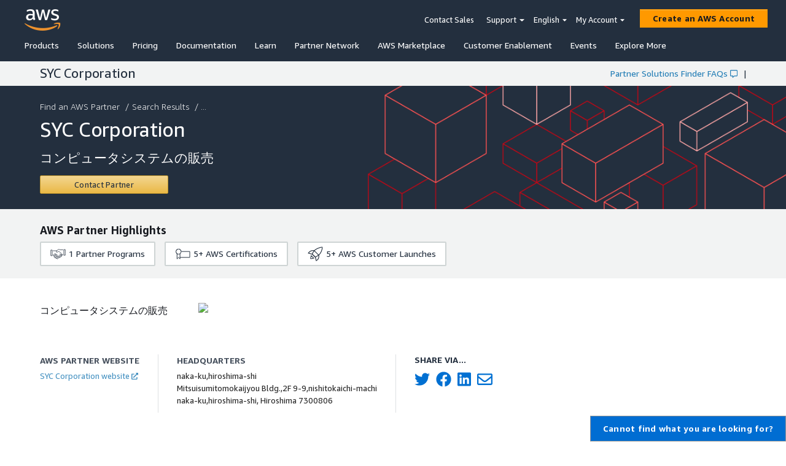

--- FILE ---
content_type: application/javascript
request_url: https://partners.amazonaws.com/1.0.0/npm.fortawesome.b1002782974505e0e54d.chunk.js
body_size: 14013
content:
(window.webpackJsonp=window.webpackJsonp||[]).push([[1],{"083952c0a8a7f7aef96e":function(n,t,e){"use strict";e.d(t,"a",(function(){return r})),e.d(t,"b",(function(){return a}));var r={prefix:"far",iconName:"comment-alt",icon:[512,512,[],"f27a","M448 0H64C28.7 0 0 28.7 0 64v288c0 35.3 28.7 64 64 64h96v84c0 7.1 5.8 12 12 12 2.4 0 4.9-.7 7.1-2.4L304 416h144c35.3 0 64-28.7 64-64V64c0-35.3-28.7-64-64-64zm16 352c0 8.8-7.2 16-16 16H288l-12.8 9.6L208 428v-60H64c-8.8 0-16-7.2-16-16V64c0-8.8 7.2-16 16-16h384c8.8 0 16 7.2 16 16v288z"]},a={prefix:"far",iconName:"envelope",icon:[512,512,[],"f0e0","M464 64H48C21.49 64 0 85.49 0 112v288c0 26.51 21.49 48 48 48h416c26.51 0 48-21.49 48-48V112c0-26.51-21.49-48-48-48zm0 48v40.805c-22.422 18.259-58.168 46.651-134.587 106.49-16.841 13.247-50.201 45.072-73.413 44.701-23.208.375-56.579-31.459-73.413-44.701C106.18 199.465 70.425 171.067 48 152.805V112h416zM48 400V214.398c22.914 18.251 55.409 43.862 104.938 82.646 21.857 17.205 60.134 55.186 103.062 54.955 42.717.231 80.509-37.199 103.053-54.947 49.528-38.783 82.032-64.401 104.947-82.653V400H48z"]}},"51df6cdc7fb4ca0299a6":function(n,t,e){"use strict";Object.defineProperty(t,"__esModule",{value:!0});var r=[],a="M207.029 381.476L12.686 187.132c-9.373-9.373-9.373-24.569 0-33.941l22.667-22.667c9.357-9.357 24.522-9.375 33.901-.04L224 284.505l154.745-154.021c9.379-9.335 24.544-9.317 33.901.04l22.667 22.667c9.373 9.373 9.373 24.569 0 33.941L240.971 381.476c-9.373 9.372-24.569 9.372-33.942 0z";t.definition={prefix:"fas",iconName:"chevron-down",icon:[448,512,r,"f078",a]},t.faChevronDown=t.definition,t.prefix="fas",t.iconName="chevron-down",t.width=448,t.height=512,t.ligatures=r,t.unicode="f078",t.svgPathData=a},"6643a48240e3ce4e96c0":function(n,t,e){"use strict";e.d(t,"a",(function(){return v}));var r=e("7ec16cbda2ecfff406c5"),a=e("8a2d1b95e05b6a321e74"),i=e.n(a),o=e("8af190b70a6bc55c6f1b"),c=e.n(o);function f(n){return(f="function"===typeof Symbol&&"symbol"===typeof Symbol.iterator?function(n){return typeof n}:function(n){return n&&"function"===typeof Symbol&&n.constructor===Symbol&&n!==Symbol.prototype?"symbol":typeof n})(n)}function s(n,t,e){return t in n?Object.defineProperty(n,t,{value:e,enumerable:!0,configurable:!0,writable:!0}):n[t]=e,n}function l(n,t){var e=Object.keys(n);if(Object.getOwnPropertySymbols){var r=Object.getOwnPropertySymbols(n);t&&(r=r.filter((function(t){return Object.getOwnPropertyDescriptor(n,t).enumerable}))),e.push.apply(e,r)}return e}function u(n){for(var t=1;t<arguments.length;t++){var e=null!=arguments[t]?arguments[t]:{};t%2?l(Object(e),!0).forEach((function(t){s(n,t,e[t])})):Object.getOwnPropertyDescriptors?Object.defineProperties(n,Object.getOwnPropertyDescriptors(e)):l(Object(e)).forEach((function(t){Object.defineProperty(n,t,Object.getOwnPropertyDescriptor(e,t))}))}return n}function d(n,t){if(null==n)return{};var e,r,a=function(n,t){if(null==n)return{};var e,r,a={},i=Object.keys(n);for(r=0;r<i.length;r++)e=i[r],t.indexOf(e)>=0||(a[e]=n[e]);return a}(n,t);if(Object.getOwnPropertySymbols){var i=Object.getOwnPropertySymbols(n);for(r=0;r<i.length;r++)e=i[r],t.indexOf(e)>=0||Object.prototype.propertyIsEnumerable.call(n,e)&&(a[e]=n[e])}return a}function m(n){return function(n){if(Array.isArray(n)){for(var t=0,e=new Array(n.length);t<n.length;t++)e[t]=n[t];return e}}(n)||function(n){if(Symbol.iterator in Object(n)||"[object Arguments]"===Object.prototype.toString.call(n))return Array.from(n)}(n)||function(){throw new TypeError("Invalid attempt to spread non-iterable instance")}()}function p(n){return t=n,(t-=0)===t?n:(n=n.replace(/[\-_\s]+(.)?/g,(function(n,t){return t?t.toUpperCase():""}))).substr(0,1).toLowerCase()+n.substr(1);var t}function h(n){return n.split(";").map((function(n){return n.trim()})).filter((function(n){return n})).reduce((function(n,t){var e,r=t.indexOf(":"),a=p(t.slice(0,r)),i=t.slice(r+1).trim();return a.startsWith("webkit")?n[(e=a,e.charAt(0).toUpperCase()+e.slice(1))]=i:n[a]=i,n}),{})}var g=!1;try{g=!0}catch(n){}function b(n){return null===n?null:"object"===f(n)&&n.prefix&&n.iconName?n:Array.isArray(n)&&2===n.length?{prefix:n[0],iconName:n[1]}:"string"===typeof n?{prefix:"fas",iconName:n}:void 0}function y(n,t){return Array.isArray(t)&&t.length>0||!Array.isArray(t)&&t?s({},n,t):{}}function v(n){var t=n.icon,e=n.mask,a=n.symbol,i=n.className,o=n.title,c=b(t),f=y("classes",[].concat(m(function(n){var t,e=n.spin,r=n.pulse,a=n.fixedWidth,i=n.inverse,o=n.border,c=n.listItem,f=n.flip,l=n.size,u=n.rotation,d=n.pull,m=(s(t={"fa-spin":e,"fa-pulse":r,"fa-fw":a,"fa-inverse":i,"fa-border":o,"fa-li":c,"fa-flip-horizontal":"horizontal"===f||"both"===f,"fa-flip-vertical":"vertical"===f||"both"===f},"fa-".concat(l),"undefined"!==typeof l&&null!==l),s(t,"fa-rotate-".concat(u),"undefined"!==typeof u&&null!==u),s(t,"fa-pull-".concat(d),"undefined"!==typeof d&&null!==d),s(t,"fa-swap-opacity",n.swapOpacity),t);return Object.keys(m).map((function(n){return m[n]?n:null})).filter((function(n){return n}))}(n)),m(i.split(" ")))),l=y("transform","string"===typeof n.transform?r.b.transform(n.transform):n.transform),d=y("mask",b(e)),p=Object(r.a)(c,u({},f,{},l,{},d,{symbol:a,title:o}));if(!p)return function(){var n;!g&&console&&"function"===typeof console.error&&(n=console).error.apply(n,arguments)}("Could not find icon",c),null;var h=p.abstract,x={};return Object.keys(n).forEach((function(t){v.defaultProps.hasOwnProperty(t)||(x[t]=n[t])})),w(h[0],x)}v.displayName="FontAwesomeIcon",v.propTypes={border:i.a.bool,className:i.a.string,mask:i.a.oneOfType([i.a.object,i.a.array,i.a.string]),fixedWidth:i.a.bool,inverse:i.a.bool,flip:i.a.oneOf(["horizontal","vertical","both"]),icon:i.a.oneOfType([i.a.object,i.a.array,i.a.string]),listItem:i.a.bool,pull:i.a.oneOf(["right","left"]),pulse:i.a.bool,rotation:i.a.oneOf([90,180,270]),size:i.a.oneOf(["lg","xs","sm","1x","2x","3x","4x","5x","6x","7x","8x","9x","10x"]),spin:i.a.bool,symbol:i.a.oneOfType([i.a.bool,i.a.string]),title:i.a.string,transform:i.a.oneOfType([i.a.string,i.a.object]),swapOpacity:i.a.bool},v.defaultProps={border:!1,className:"",mask:null,fixedWidth:!1,inverse:!1,flip:null,icon:null,listItem:!1,pull:null,pulse:!1,rotation:null,size:null,spin:!1,symbol:!1,title:"",transform:null,swapOpacity:!1};var w=function n(t,e){var r=arguments.length>2&&void 0!==arguments[2]?arguments[2]:{};if("string"===typeof e)return e;var a=(e.children||[]).map((function(e){return n(t,e)})),i=Object.keys(e.attributes||{}).reduce((function(n,t){var r=e.attributes[t];switch(t){case"class":n.attrs.className=r,delete e.attributes.class;break;case"style":n.attrs.style=h(r);break;default:0===t.indexOf("aria-")||0===t.indexOf("data-")?n.attrs[t.toLowerCase()]=r:n.attrs[p(t)]=r}return n}),{attrs:{}}),o=r.style,c=void 0===o?{}:o,f=d(r,["style"]);return i.attrs.style=u({},i.attrs.style,{},c),t.apply(void 0,[e.tag,u({},i.attrs,{},f)].concat(m(a)))}.bind(null,c.a.createElement)},"76c7f233c9efd8b40f3b":function(n,t,e){"use strict";Object.defineProperty(t,"__esModule",{value:!0});var r=[],a="M240.971 130.524l194.343 194.343c9.373 9.373 9.373 24.569 0 33.941l-22.667 22.667c-9.357 9.357-24.522 9.375-33.901.04L224 227.495 69.255 381.516c-9.379 9.335-24.544 9.317-33.901-.04l-22.667-22.667c-9.373-9.373-9.373-24.569 0-33.941L207.03 130.525c9.372-9.373 24.568-9.373 33.941-.001z";t.definition={prefix:"fas",iconName:"chevron-up",icon:[448,512,r,"f077",a]},t.faChevronUp=t.definition,t.prefix="fas",t.iconName="chevron-up",t.width=448,t.height=512,t.ligatures=r,t.unicode="f077",t.svgPathData=a},"7ec16cbda2ecfff406c5":function(n,t,e){"use strict";(function(n,r){function a(n){return(a="function"===typeof Symbol&&"symbol"===typeof Symbol.iterator?function(n){return typeof n}:function(n){return n&&"function"===typeof Symbol&&n.constructor===Symbol&&n!==Symbol.prototype?"symbol":typeof n})(n)}function i(n,t){for(var e=0;e<t.length;e++){var r=t[e];r.enumerable=r.enumerable||!1,r.configurable=!0,"value"in r&&(r.writable=!0),Object.defineProperty(n,r.key,r)}}function o(n,t,e){return t in n?Object.defineProperty(n,t,{value:e,enumerable:!0,configurable:!0,writable:!0}):n[t]=e,n}function c(n){for(var t=1;t<arguments.length;t++){var e=null!=arguments[t]?arguments[t]:{},r=Object.keys(e);"function"===typeof Object.getOwnPropertySymbols&&(r=r.concat(Object.getOwnPropertySymbols(e).filter((function(n){return Object.getOwnPropertyDescriptor(e,n).enumerable})))),r.forEach((function(t){o(n,t,e[t])}))}return n}function f(n,t){return function(n){if(Array.isArray(n))return n}(n)||function(n,t){var e=[],r=!0,a=!1,i=void 0;try{for(var o,c=n[Symbol.iterator]();!(r=(o=c.next()).done)&&(e.push(o.value),!t||e.length!==t);r=!0);}catch(n){a=!0,i=n}finally{try{r||null==c.return||c.return()}finally{if(a)throw i}}return e}(n,t)||function(){throw new TypeError("Invalid attempt to destructure non-iterable instance")}()}e.d(t,"a",(function(){return zn})),e.d(t,"b",(function(){return _n}));var s=function(){},l={},u={},d={mark:s,measure:s};try{"undefined"!==typeof window&&(l=window),"undefined"!==typeof document&&(u=document),"undefined"!==typeof MutationObserver&&MutationObserver,"undefined"!==typeof performance&&(d=performance)}catch(n){}var m=(l.navigator||{}).userAgent,p=void 0===m?"":m,h=l,g=u,b=d,y=(h.document,!!g.documentElement&&!!g.head&&"function"===typeof g.addEventListener&&"function"===typeof g.createElement),v=(~p.indexOf("MSIE")||p.indexOf("Trident/"),function(){try{}catch(n){return!1}}(),[1,2,3,4,5,6,7,8,9,10]),w=v.concat([11,12,13,14,15,16,17,18,19,20]),x={GROUP:"group",SWAP_OPACITY:"swap-opacity",PRIMARY:"primary",SECONDARY:"secondary"},k=(["xs","sm","lg","fw","ul","li","border","pull-left","pull-right","spin","pulse","rotate-90","rotate-180","rotate-270","flip-horizontal","flip-vertical","flip-both","stack","stack-1x","stack-2x","inverse","layers","layers-text","layers-counter",x.GROUP,x.SWAP_OPACITY,x.PRIMARY,x.SECONDARY].concat(v.map((function(n){return"".concat(n,"x")}))).concat(w.map((function(n){return"w-".concat(n)}))),h.FontAwesomeConfig||{});if(g&&"function"===typeof g.querySelector){[["data-family-prefix","familyPrefix"],["data-replacement-class","replacementClass"],["data-auto-replace-svg","autoReplaceSvg"],["data-auto-add-css","autoAddCss"],["data-auto-a11y","autoA11y"],["data-search-pseudo-elements","searchPseudoElements"],["data-observe-mutations","observeMutations"],["data-mutate-approach","mutateApproach"],["data-keep-original-source","keepOriginalSource"],["data-measure-performance","measurePerformance"],["data-show-missing-icons","showMissingIcons"]].forEach((function(n){var t=f(n,2),e=t[0],r=t[1],a=function(n){return""===n||"false"!==n&&("true"===n||n)}(function(n){var t=g.querySelector("script["+n+"]");if(t)return t.getAttribute(n)}(e));void 0!==a&&null!==a&&(k[r]=a)}))}var O=c({},{familyPrefix:"fa",replacementClass:"svg-inline--fa",autoReplaceSvg:!0,autoAddCss:!0,autoA11y:!0,searchPseudoElements:!1,observeMutations:!0,mutateApproach:"async",keepOriginalSource:!0,measurePerformance:!1,showMissingIcons:!0},k);O.autoReplaceSvg||(O.observeMutations=!1);var _=c({},O);h.FontAwesomeConfig=_;var z=h||{};z.___FONT_AWESOME___||(z.___FONT_AWESOME___={}),z.___FONT_AWESOME___.styles||(z.___FONT_AWESOME___.styles={}),z.___FONT_AWESOME___.hooks||(z.___FONT_AWESOME___.hooks={}),z.___FONT_AWESOME___.shims||(z.___FONT_AWESOME___.shims=[]);var M=z.___FONT_AWESOME___,C=[];y&&((g.documentElement.doScroll?/^loaded|^c/:/^loaded|^i|^c/).test(g.readyState)||g.addEventListener("DOMContentLoaded",(function n(){g.removeEventListener("DOMContentLoaded",n),1,C.map((function(n){return n()}))})));var j,N=function(){},P="undefined"!==typeof n&&"undefined"!==typeof n.process&&"function"===typeof n.process.emit,A="undefined"===typeof r?setTimeout:r,E=[];function L(){for(var n=0;n<E.length;n++)E[n][0](E[n][1]);E=[],j=!1}function S(n,t){E.push([n,t]),j||(j=!0,A(L,0))}function I(n){var t=n.owner,e=t._state,r=t._data,a=n[e],i=n.then;if("function"===typeof a){e="fulfilled";try{r=a(r)}catch(n){D(i,n)}}T(i,r)||("fulfilled"===e&&V(i,r),"rejected"===e&&D(i,r))}function T(n,t){var e;try{if(n===t)throw new TypeError("A promises callback cannot return that same promise.");if(t&&("function"===typeof t||"object"===a(t))){var r=t.then;if("function"===typeof r)return r.call(t,(function(r){e||(e=!0,t===r?H(n,r):V(n,r))}),(function(t){e||(e=!0,D(n,t))})),!0}}catch(t){return e||D(n,t),!0}return!1}function V(n,t){n!==t&&T(n,t)||H(n,t)}function H(n,t){"pending"===n._state&&(n._state="settled",n._data=t,S(R,n))}function D(n,t){"pending"===n._state&&(n._state="settled",n._data=t,S(Y,n))}function W(n){n._then=n._then.forEach(I)}function R(n){n._state="fulfilled",W(n)}function Y(t){t._state="rejected",W(t),!t._handled&&P&&n.process.emit("unhandledRejection",t._data,t)}function F(t){n.process.emit("rejectionHandled",t)}function X(n){if("function"!==typeof n)throw new TypeError("Promise resolver "+n+" is not a function");if(this instanceof X===!1)throw new TypeError("Failed to construct 'Promise': Please use the 'new' operator, this object constructor cannot be called as a function.");this._then=[],function(n,t){function e(n){D(t,n)}try{n((function(n){V(t,n)}),e)}catch(n){e(n)}}(n,this)}X.prototype={constructor:X,_state:"pending",_then:null,_data:void 0,_handled:!1,then:function(n,t){var e={owner:this,then:new this.constructor(N),fulfilled:n,rejected:t};return!t&&!n||this._handled||(this._handled=!0,"rejected"===this._state&&P&&S(F,this)),"fulfilled"===this._state||"rejected"===this._state?S(I,e):this._then.push(e),e.then},catch:function(n){return this.then(null,n)}},X.all=function(n){if(!Array.isArray(n))throw new TypeError("You must pass an array to Promise.all().");return new X((function(t,e){var r=[],a=0;function i(n){return a++,function(e){r[n]=e,--a||t(r)}}for(var o,c=0;c<n.length;c++)(o=n[c])&&"function"===typeof o.then?o.then(i(c),e):r[c]=o;a||t(r)}))},X.race=function(n){if(!Array.isArray(n))throw new TypeError("You must pass an array to Promise.race().");return new X((function(t,e){for(var r,a=0;a<n.length;a++)(r=n[a])&&"function"===typeof r.then?r.then(t,e):t(r)}))},X.resolve=function(n){return n&&"object"===a(n)&&n.constructor===X?n:new X((function(t){t(n)}))},X.reject=function(n){return new X((function(t,e){e(n)}))};var U={size:16,x:0,y:0,rotate:0,flipX:!1,flipY:!1};function B(n){if(n&&y){var t=g.createElement("style");t.setAttribute("type","text/css"),t.innerHTML=n;for(var e=g.head.childNodes,r=null,a=e.length-1;a>-1;a--){var i=e[a],o=(i.tagName||"").toUpperCase();["STYLE","LINK"].indexOf(o)>-1&&(r=i)}return g.head.insertBefore(t,r),n}}function q(){for(var n=12,t="";n-- >0;)t+="0123456789abcdefghijklmnopqrstuvwxyzABCDEFGHIJKLMNOPQRSTUVWXYZ"[62*Math.random()|0];return t}function G(n){return"".concat(n).replace(/&/g,"&amp;").replace(/"/g,"&quot;").replace(/'/g,"&#39;").replace(/</g,"&lt;").replace(/>/g,"&gt;")}function J(n){return Object.keys(n||{}).reduce((function(t,e){return t+"".concat(e,": ").concat(n[e],";")}),"")}function Z(n){return n.size!==U.size||n.x!==U.x||n.y!==U.y||n.rotate!==U.rotate||n.flipX||n.flipY}function K(n){var t=n.transform,e=n.containerWidth,r=n.iconWidth,a={transform:"translate(".concat(e/2," 256)")},i="translate(".concat(32*t.x,", ").concat(32*t.y,") "),o="scale(".concat(t.size/16*(t.flipX?-1:1),", ").concat(t.size/16*(t.flipY?-1:1),") "),c="rotate(".concat(t.rotate," 0 0)");return{outer:a,inner:{transform:"".concat(i," ").concat(o," ").concat(c)},path:{transform:"translate(".concat(r/2*-1," -256)")}}}var Q={x:0,y:0,width:"100%",height:"100%"};function $(n){var t=!(arguments.length>1&&void 0!==arguments[1])||arguments[1];return n.attributes&&(n.attributes.fill||t)&&(n.attributes.fill="black"),n}function nn(n){var t=n.icons,e=t.main,r=t.mask,a=n.prefix,i=n.iconName,o=n.transform,f=n.symbol,s=n.title,l=n.maskId,u=n.titleId,d=n.extra,m=n.watchable,p=void 0!==m&&m,h=r.found?r:e,g=h.width,b=h.height,y="fa-w-".concat(Math.ceil(g/b*16)),v=[_.replacementClass,i?"".concat(_.familyPrefix,"-").concat(i):"",y].filter((function(n){return-1===d.classes.indexOf(n)})).concat(d.classes).join(" "),w={children:[],attributes:c({},d.attributes,{"data-prefix":a,"data-icon":i,class:v,role:d.attributes.role||"img",xmlns:"http://www.w3.org/2000/svg",viewBox:"0 0 ".concat(g," ").concat(b)})};p&&(w.attributes["data-fa-i2svg"]=""),s&&w.children.push({tag:"title",attributes:{id:w.attributes["aria-labelledby"]||"title-".concat(u||q())},children:[s]});var x=c({},w,{prefix:a,iconName:i,main:e,mask:r,maskId:l,transform:o,symbol:f,styles:d.styles}),k=r.found&&e.found?function(n){var t,e=n.children,r=n.attributes,a=n.main,i=n.mask,o=n.maskId,f=n.transform,s=a.width,l=a.icon,u=i.width,d=i.icon,m=K({transform:f,containerWidth:u,iconWidth:s}),p={tag:"rect",attributes:c({},Q,{fill:"white"})},h=l.children?{children:l.children.map($)}:{},g={tag:"g",attributes:c({},m.inner),children:[$(c({tag:l.tag,attributes:c({},l.attributes,m.path)},h))]},b={tag:"g",attributes:c({},m.outer),children:[g]},y="mask-".concat(o||q()),v="clip-".concat(o||q()),w={tag:"mask",attributes:c({},Q,{id:y,maskUnits:"userSpaceOnUse",maskContentUnits:"userSpaceOnUse"}),children:[p,b]},x={tag:"defs",children:[{tag:"clipPath",attributes:{id:v},children:(t=d,"g"===t.tag?t.children:[t])},w]};return e.push(x,{tag:"rect",attributes:c({fill:"currentColor","clip-path":"url(#".concat(v,")"),mask:"url(#".concat(y,")")},Q)}),{children:e,attributes:r}}(x):function(n){var t=n.children,e=n.attributes,r=n.main,a=n.transform,i=J(n.styles);if(i.length>0&&(e.style=i),Z(a)){var o=K({transform:a,containerWidth:r.width,iconWidth:r.width});t.push({tag:"g",attributes:c({},o.outer),children:[{tag:"g",attributes:c({},o.inner),children:[{tag:r.icon.tag,children:r.icon.children,attributes:c({},r.icon.attributes,o.path)}]}]})}else t.push(r.icon);return{children:t,attributes:e}}(x),O=k.children,z=k.attributes;return x.children=O,x.attributes=z,f?function(n){var t=n.prefix,e=n.iconName,r=n.children,a=n.attributes,i=n.symbol;return[{tag:"svg",attributes:{style:"display: none;"},children:[{tag:"symbol",attributes:c({},a,{id:!0===i?"".concat(t,"-").concat(_.familyPrefix,"-").concat(e):i}),children:r}]}]}(x):function(n){var t=n.children,e=n.main,r=n.mask,a=n.attributes,i=n.styles,o=n.transform;if(Z(o)&&e.found&&!r.found){var f={x:e.width/e.height/2,y:.5};a.style=J(c({},i,{"transform-origin":"".concat(f.x+o.x/16,"em ").concat(f.y+o.y/16,"em")}))}return[{tag:"svg",attributes:a,children:t}]}(x)}var tn=function(){},en=(_.measurePerformance&&b&&b.mark&&b.measure,function(n,t,e,r){var a,i,o,c=Object.keys(n),f=c.length,s=void 0!==r?function(n,t){return function(e,r,a,i){return n.call(t,e,r,a,i)}}(t,r):t;for(void 0===e?(a=1,o=n[c[0]]):(a=0,o=e);a<f;a++)o=s(o,n[i=c[a]],i,n);return o});function rn(n,t){var e=arguments.length>2&&void 0!==arguments[2]?arguments[2]:{},r=e.skipHooks,a=void 0!==r&&r,i=Object.keys(t).reduce((function(n,e){var r=t[e];return!!r.icon?n[r.iconName]=r.icon:n[e]=r,n}),{});"function"!==typeof M.hooks.addPack||a?M.styles[n]=c({},M.styles[n]||{},i):M.hooks.addPack(n,i),"fas"===n&&rn("fa",t)}var an=M.styles,on=M.shims,cn=function(){var n=function(n){return en(an,(function(t,e,r){return t[r]=en(e,n,{}),t}),{})};n((function(n,t,e){return t[3]&&(n[t[3]]=e),n})),n((function(n,t,e){var r=t[2];return n[e]=e,r.forEach((function(t){n[t]=e})),n}));var t="far"in an;en(on,(function(n,e){var r=e[0],a=e[1],i=e[2];return"far"!==a||t||(a="fas"),n[r]={prefix:a,iconName:i},n}),{})};cn();M.styles;function fn(n,t,e){if(n&&n[t]&&n[t][e])return{prefix:t,iconName:e,icon:n[t][e]}}function sn(n){var t=n.tag,e=n.attributes,r=void 0===e?{}:e,a=n.children,i=void 0===a?[]:a;return"string"===typeof n?G(n):"<".concat(t," ").concat(function(n){return Object.keys(n||{}).reduce((function(t,e){return t+"".concat(e,'="').concat(G(n[e]),'" ')}),"").trim()}(r),">").concat(i.map(sn).join(""),"</").concat(t,">")}var ln=function(n){var t={size:16,x:0,y:0,flipX:!1,flipY:!1,rotate:0};return n?n.toLowerCase().split(" ").reduce((function(n,t){var e=t.toLowerCase().split("-"),r=e[0],a=e.slice(1).join("-");if(r&&"h"===a)return n.flipX=!0,n;if(r&&"v"===a)return n.flipY=!0,n;if(a=parseFloat(a),isNaN(a))return n;switch(r){case"grow":n.size=n.size+a;break;case"shrink":n.size=n.size-a;break;case"left":n.x=n.x-a;break;case"right":n.x=n.x+a;break;case"up":n.y=n.y-a;break;case"down":n.y=n.y+a;break;case"rotate":n.rotate=n.rotate+a}return n}),t):t};function un(n){this.name="MissingIcon",this.message=n||"Icon unavailable",this.stack=(new Error).stack}un.prototype=Object.create(Error.prototype),un.prototype.constructor=un;var dn={fill:"currentColor"},mn={attributeType:"XML",repeatCount:"indefinite",dur:"2s"},pn={tag:"path",attributes:c({},dn,{d:"M156.5,447.7l-12.6,29.5c-18.7-9.5-35.9-21.2-51.5-34.9l22.7-22.7C127.6,430.5,141.5,440,156.5,447.7z M40.6,272H8.5 c1.4,21.2,5.4,41.7,11.7,61.1L50,321.2C45.1,305.5,41.8,289,40.6,272z M40.6,240c1.4-18.8,5.2-37,11.1-54.1l-29.5-12.6 C14.7,194.3,10,216.7,8.5,240H40.6z M64.3,156.5c7.8-14.9,17.2-28.8,28.1-41.5L69.7,92.3c-13.7,15.6-25.5,32.8-34.9,51.5 L64.3,156.5z M397,419.6c-13.9,12-29.4,22.3-46.1,30.4l11.9,29.8c20.7-9.9,39.8-22.6,56.9-37.6L397,419.6z M115,92.4 c13.9-12,29.4-22.3,46.1-30.4l-11.9-29.8c-20.7,9.9-39.8,22.6-56.8,37.6L115,92.4z M447.7,355.5c-7.8,14.9-17.2,28.8-28.1,41.5 l22.7,22.7c13.7-15.6,25.5-32.9,34.9-51.5L447.7,355.5z M471.4,272c-1.4,18.8-5.2,37-11.1,54.1l29.5,12.6 c7.5-21.1,12.2-43.5,13.6-66.8H471.4z M321.2,462c-15.7,5-32.2,8.2-49.2,9.4v32.1c21.2-1.4,41.7-5.4,61.1-11.7L321.2,462z M240,471.4c-18.8-1.4-37-5.2-54.1-11.1l-12.6,29.5c21.1,7.5,43.5,12.2,66.8,13.6V471.4z M462,190.8c5,15.7,8.2,32.2,9.4,49.2h32.1 c-1.4-21.2-5.4-41.7-11.7-61.1L462,190.8z M92.4,397c-12-13.9-22.3-29.4-30.4-46.1l-29.8,11.9c9.9,20.7,22.6,39.8,37.6,56.9 L92.4,397z M272,40.6c18.8,1.4,36.9,5.2,54.1,11.1l12.6-29.5C317.7,14.7,295.3,10,272,8.5V40.6z M190.8,50 c15.7-5,32.2-8.2,49.2-9.4V8.5c-21.2,1.4-41.7,5.4-61.1,11.7L190.8,50z M442.3,92.3L419.6,115c12,13.9,22.3,29.4,30.5,46.1 l29.8-11.9C470,128.5,457.3,109.4,442.3,92.3z M397,92.4l22.7-22.7c-15.6-13.7-32.8-25.5-51.5-34.9l-12.6,29.5 C370.4,72.1,384.4,81.5,397,92.4z"})},hn=c({},mn,{attributeName:"opacity"});c({},dn,{cx:"256",cy:"364",r:"28"}),c({},mn,{attributeName:"r",values:"28;14;28;28;14;28;"}),c({},hn,{values:"1;0;1;1;0;1;"}),c({},dn,{opacity:"1",d:"M263.7,312h-16c-6.6,0-12-5.4-12-12c0-71,77.4-63.9,77.4-107.8c0-20-17.8-40.2-57.4-40.2c-29.1,0-44.3,9.6-59.2,28.7 c-3.9,5-11.1,6-16.2,2.4l-13.1-9.2c-5.6-3.9-6.9-11.8-2.6-17.2c21.2-27.2,46.4-44.7,91.2-44.7c52.3,0,97.4,29.8,97.4,80.2 c0,67.6-77.4,63.5-77.4,107.8C275.7,306.6,270.3,312,263.7,312z"}),c({},hn,{values:"1;0;0;0;0;1;"}),c({},dn,{opacity:"0",d:"M232.5,134.5l7,168c0.3,6.4,5.6,11.5,12,11.5h9c6.4,0,11.7-5.1,12-11.5l7-168c0.3-6.8-5.2-12.5-12-12.5h-23 C237.7,122,232.2,127.7,232.5,134.5z"}),c({},hn,{values:"0;0;1;1;0;0;"}),M.styles;function gn(n){var t=n[0],e=n[1],r=f(n.slice(4),1)[0];return{found:!0,width:t,height:e,icon:Array.isArray(r)?{tag:"g",attributes:{class:"".concat(_.familyPrefix,"-").concat(x.GROUP)},children:[{tag:"path",attributes:{class:"".concat(_.familyPrefix,"-").concat(x.SECONDARY),fill:"currentColor",d:r[0]}},{tag:"path",attributes:{class:"".concat(_.familyPrefix,"-").concat(x.PRIMARY),fill:"currentColor",d:r[1]}}]}:{tag:"path",attributes:{fill:"currentColor",d:r}}}}M.styles;function bn(){var n="svg-inline--fa",t=_.familyPrefix,e=_.replacementClass,r='svg:not(:root).svg-inline--fa {\n  overflow: visible;\n}\n\n.svg-inline--fa {\n  display: inline-block;\n  font-size: inherit;\n  height: 1em;\n  overflow: visible;\n  vertical-align: -0.125em;\n}\n.svg-inline--fa.fa-lg {\n  vertical-align: -0.225em;\n}\n.svg-inline--fa.fa-w-1 {\n  width: 0.0625em;\n}\n.svg-inline--fa.fa-w-2 {\n  width: 0.125em;\n}\n.svg-inline--fa.fa-w-3 {\n  width: 0.1875em;\n}\n.svg-inline--fa.fa-w-4 {\n  width: 0.25em;\n}\n.svg-inline--fa.fa-w-5 {\n  width: 0.3125em;\n}\n.svg-inline--fa.fa-w-6 {\n  width: 0.375em;\n}\n.svg-inline--fa.fa-w-7 {\n  width: 0.4375em;\n}\n.svg-inline--fa.fa-w-8 {\n  width: 0.5em;\n}\n.svg-inline--fa.fa-w-9 {\n  width: 0.5625em;\n}\n.svg-inline--fa.fa-w-10 {\n  width: 0.625em;\n}\n.svg-inline--fa.fa-w-11 {\n  width: 0.6875em;\n}\n.svg-inline--fa.fa-w-12 {\n  width: 0.75em;\n}\n.svg-inline--fa.fa-w-13 {\n  width: 0.8125em;\n}\n.svg-inline--fa.fa-w-14 {\n  width: 0.875em;\n}\n.svg-inline--fa.fa-w-15 {\n  width: 0.9375em;\n}\n.svg-inline--fa.fa-w-16 {\n  width: 1em;\n}\n.svg-inline--fa.fa-w-17 {\n  width: 1.0625em;\n}\n.svg-inline--fa.fa-w-18 {\n  width: 1.125em;\n}\n.svg-inline--fa.fa-w-19 {\n  width: 1.1875em;\n}\n.svg-inline--fa.fa-w-20 {\n  width: 1.25em;\n}\n.svg-inline--fa.fa-pull-left {\n  margin-right: 0.3em;\n  width: auto;\n}\n.svg-inline--fa.fa-pull-right {\n  margin-left: 0.3em;\n  width: auto;\n}\n.svg-inline--fa.fa-border {\n  height: 1.5em;\n}\n.svg-inline--fa.fa-li {\n  width: 2em;\n}\n.svg-inline--fa.fa-fw {\n  width: 1.25em;\n}\n\n.fa-layers svg.svg-inline--fa {\n  bottom: 0;\n  left: 0;\n  margin: auto;\n  position: absolute;\n  right: 0;\n  top: 0;\n}\n\n.fa-layers {\n  display: inline-block;\n  height: 1em;\n  position: relative;\n  text-align: center;\n  vertical-align: -0.125em;\n  width: 1em;\n}\n.fa-layers svg.svg-inline--fa {\n  -webkit-transform-origin: center center;\n          transform-origin: center center;\n}\n\n.fa-layers-counter, .fa-layers-text {\n  display: inline-block;\n  position: absolute;\n  text-align: center;\n}\n\n.fa-layers-text {\n  left: 50%;\n  top: 50%;\n  -webkit-transform: translate(-50%, -50%);\n          transform: translate(-50%, -50%);\n  -webkit-transform-origin: center center;\n          transform-origin: center center;\n}\n\n.fa-layers-counter {\n  background-color: #ff253a;\n  border-radius: 1em;\n  -webkit-box-sizing: border-box;\n          box-sizing: border-box;\n  color: #fff;\n  height: 1.5em;\n  line-height: 1;\n  max-width: 5em;\n  min-width: 1.5em;\n  overflow: hidden;\n  padding: 0.25em;\n  right: 0;\n  text-overflow: ellipsis;\n  top: 0;\n  -webkit-transform: scale(0.25);\n          transform: scale(0.25);\n  -webkit-transform-origin: top right;\n          transform-origin: top right;\n}\n\n.fa-layers-bottom-right {\n  bottom: 0;\n  right: 0;\n  top: auto;\n  -webkit-transform: scale(0.25);\n          transform: scale(0.25);\n  -webkit-transform-origin: bottom right;\n          transform-origin: bottom right;\n}\n\n.fa-layers-bottom-left {\n  bottom: 0;\n  left: 0;\n  right: auto;\n  top: auto;\n  -webkit-transform: scale(0.25);\n          transform: scale(0.25);\n  -webkit-transform-origin: bottom left;\n          transform-origin: bottom left;\n}\n\n.fa-layers-top-right {\n  right: 0;\n  top: 0;\n  -webkit-transform: scale(0.25);\n          transform: scale(0.25);\n  -webkit-transform-origin: top right;\n          transform-origin: top right;\n}\n\n.fa-layers-top-left {\n  left: 0;\n  right: auto;\n  top: 0;\n  -webkit-transform: scale(0.25);\n          transform: scale(0.25);\n  -webkit-transform-origin: top left;\n          transform-origin: top left;\n}\n\n.fa-lg {\n  font-size: 1.3333333333em;\n  line-height: 0.75em;\n  vertical-align: -0.0667em;\n}\n\n.fa-xs {\n  font-size: 0.75em;\n}\n\n.fa-sm {\n  font-size: 0.875em;\n}\n\n.fa-1x {\n  font-size: 1em;\n}\n\n.fa-2x {\n  font-size: 2em;\n}\n\n.fa-3x {\n  font-size: 3em;\n}\n\n.fa-4x {\n  font-size: 4em;\n}\n\n.fa-5x {\n  font-size: 5em;\n}\n\n.fa-6x {\n  font-size: 6em;\n}\n\n.fa-7x {\n  font-size: 7em;\n}\n\n.fa-8x {\n  font-size: 8em;\n}\n\n.fa-9x {\n  font-size: 9em;\n}\n\n.fa-10x {\n  font-size: 10em;\n}\n\n.fa-fw {\n  text-align: center;\n  width: 1.25em;\n}\n\n.fa-ul {\n  list-style-type: none;\n  margin-left: 2.5em;\n  padding-left: 0;\n}\n.fa-ul > li {\n  position: relative;\n}\n\n.fa-li {\n  left: -2em;\n  position: absolute;\n  text-align: center;\n  width: 2em;\n  line-height: inherit;\n}\n\n.fa-border {\n  border: solid 0.08em #eee;\n  border-radius: 0.1em;\n  padding: 0.2em 0.25em 0.15em;\n}\n\n.fa-pull-left {\n  float: left;\n}\n\n.fa-pull-right {\n  float: right;\n}\n\n.fa.fa-pull-left,\n.fas.fa-pull-left,\n.far.fa-pull-left,\n.fal.fa-pull-left,\n.fab.fa-pull-left {\n  margin-right: 0.3em;\n}\n.fa.fa-pull-right,\n.fas.fa-pull-right,\n.far.fa-pull-right,\n.fal.fa-pull-right,\n.fab.fa-pull-right {\n  margin-left: 0.3em;\n}\n\n.fa-spin {\n  -webkit-animation: fa-spin 2s infinite linear;\n          animation: fa-spin 2s infinite linear;\n}\n\n.fa-pulse {\n  -webkit-animation: fa-spin 1s infinite steps(8);\n          animation: fa-spin 1s infinite steps(8);\n}\n\n@-webkit-keyframes fa-spin {\n  0% {\n    -webkit-transform: rotate(0deg);\n            transform: rotate(0deg);\n  }\n  100% {\n    -webkit-transform: rotate(360deg);\n            transform: rotate(360deg);\n  }\n}\n\n@keyframes fa-spin {\n  0% {\n    -webkit-transform: rotate(0deg);\n            transform: rotate(0deg);\n  }\n  100% {\n    -webkit-transform: rotate(360deg);\n            transform: rotate(360deg);\n  }\n}\n.fa-rotate-90 {\n  -ms-filter: "progid:DXImageTransform.Microsoft.BasicImage(rotation=1)";\n  -webkit-transform: rotate(90deg);\n          transform: rotate(90deg);\n}\n\n.fa-rotate-180 {\n  -ms-filter: "progid:DXImageTransform.Microsoft.BasicImage(rotation=2)";\n  -webkit-transform: rotate(180deg);\n          transform: rotate(180deg);\n}\n\n.fa-rotate-270 {\n  -ms-filter: "progid:DXImageTransform.Microsoft.BasicImage(rotation=3)";\n  -webkit-transform: rotate(270deg);\n          transform: rotate(270deg);\n}\n\n.fa-flip-horizontal {\n  -ms-filter: "progid:DXImageTransform.Microsoft.BasicImage(rotation=0, mirror=1)";\n  -webkit-transform: scale(-1, 1);\n          transform: scale(-1, 1);\n}\n\n.fa-flip-vertical {\n  -ms-filter: "progid:DXImageTransform.Microsoft.BasicImage(rotation=2, mirror=1)";\n  -webkit-transform: scale(1, -1);\n          transform: scale(1, -1);\n}\n\n.fa-flip-both, .fa-flip-horizontal.fa-flip-vertical {\n  -ms-filter: "progid:DXImageTransform.Microsoft.BasicImage(rotation=2, mirror=1)";\n  -webkit-transform: scale(-1, -1);\n          transform: scale(-1, -1);\n}\n\n:root .fa-rotate-90,\n:root .fa-rotate-180,\n:root .fa-rotate-270,\n:root .fa-flip-horizontal,\n:root .fa-flip-vertical,\n:root .fa-flip-both {\n  -webkit-filter: none;\n          filter: none;\n}\n\n.fa-stack {\n  display: inline-block;\n  height: 2em;\n  position: relative;\n  width: 2.5em;\n}\n\n.fa-stack-1x,\n.fa-stack-2x {\n  bottom: 0;\n  left: 0;\n  margin: auto;\n  position: absolute;\n  right: 0;\n  top: 0;\n}\n\n.svg-inline--fa.fa-stack-1x {\n  height: 1em;\n  width: 1.25em;\n}\n.svg-inline--fa.fa-stack-2x {\n  height: 2em;\n  width: 2.5em;\n}\n\n.fa-inverse {\n  color: #fff;\n}\n\n.sr-only {\n  border: 0;\n  clip: rect(0, 0, 0, 0);\n  height: 1px;\n  margin: -1px;\n  overflow: hidden;\n  padding: 0;\n  position: absolute;\n  width: 1px;\n}\n\n.sr-only-focusable:active, .sr-only-focusable:focus {\n  clip: auto;\n  height: auto;\n  margin: 0;\n  overflow: visible;\n  position: static;\n  width: auto;\n}\n\n.svg-inline--fa .fa-primary {\n  fill: var(--fa-primary-color, currentColor);\n  opacity: 1;\n  opacity: var(--fa-primary-opacity, 1);\n}\n\n.svg-inline--fa .fa-secondary {\n  fill: var(--fa-secondary-color, currentColor);\n  opacity: 0.4;\n  opacity: var(--fa-secondary-opacity, 0.4);\n}\n\n.svg-inline--fa.fa-swap-opacity .fa-primary {\n  opacity: 0.4;\n  opacity: var(--fa-secondary-opacity, 0.4);\n}\n\n.svg-inline--fa.fa-swap-opacity .fa-secondary {\n  opacity: 1;\n  opacity: var(--fa-primary-opacity, 1);\n}\n\n.svg-inline--fa mask .fa-primary,\n.svg-inline--fa mask .fa-secondary {\n  fill: black;\n}\n\n.fad.fa-inverse {\n  color: #fff;\n}';if("fa"!==t||e!==n){var a=new RegExp("\\.".concat("fa","\\-"),"g"),i=new RegExp("\\--".concat("fa","\\-"),"g"),o=new RegExp("\\.".concat(n),"g");r=r.replace(a,".".concat(t,"-")).replace(i,"--".concat(t,"-")).replace(o,".".concat(e))}return r}function yn(){_.autoAddCss&&!On&&(B(bn()),On=!0)}function vn(n,t){return Object.defineProperty(n,"abstract",{get:t}),Object.defineProperty(n,"html",{get:function(){return n.abstract.map((function(n){return sn(n)}))}}),Object.defineProperty(n,"node",{get:function(){if(y){var t=g.createElement("div");return t.innerHTML=n.html,t.children}}}),n}function wn(n){var t=n.prefix,e=void 0===t?"fa":t,r=n.iconName;if(r)return fn(kn.definitions,e,r)||fn(M.styles,e,r)}var xn,kn=new(function(){function n(){!function(n,t){if(!(n instanceof t))throw new TypeError("Cannot call a class as a function")}(this,n),this.definitions={}}var t,e,r;return t=n,(e=[{key:"add",value:function(){for(var n=this,t=arguments.length,e=new Array(t),r=0;r<t;r++)e[r]=arguments[r];var a=e.reduce(this._pullDefinitions,{});Object.keys(a).forEach((function(t){n.definitions[t]=c({},n.definitions[t]||{},a[t]),rn(t,a[t]),cn()}))}},{key:"reset",value:function(){this.definitions={}}},{key:"_pullDefinitions",value:function(n,t){var e=t.prefix&&t.iconName&&t.icon?{0:t}:t;return Object.keys(e).map((function(t){var r=e[t],a=r.prefix,i=r.iconName,o=r.icon;n[a]||(n[a]={}),n[a][i]=o})),n}}])&&i(t.prototype,e),r&&i(t,r),n}()),On=!1,_n={transform:function(n){return ln(n)}},zn=(xn=function(n){var t=arguments.length>1&&void 0!==arguments[1]?arguments[1]:{},e=t.transform,r=void 0===e?U:e,a=t.symbol,i=void 0!==a&&a,o=t.mask,f=void 0===o?null:o,s=t.maskId,l=void 0===s?null:s,u=t.title,d=void 0===u?null:u,m=t.titleId,p=void 0===m?null:m,h=t.classes,g=void 0===h?[]:h,b=t.attributes,y=void 0===b?{}:b,v=t.styles,w=void 0===v?{}:v;if(n){var x=n.prefix,k=n.iconName,O=n.icon;return vn(c({type:"icon"},n),(function(){return yn(),_.autoA11y&&(d?y["aria-labelledby"]="".concat(_.replacementClass,"-title-").concat(p||q()):(y["aria-hidden"]="true",y.focusable="false")),nn({icons:{main:gn(O),mask:f?gn(f.icon):{found:!1,width:null,height:null,icon:{}}},prefix:x,iconName:k,transform:c({},U,r),symbol:i,title:d,maskId:l,titleId:p,extra:{attributes:y,styles:w,classes:g}})}))}},function(n){var t=arguments.length>1&&void 0!==arguments[1]?arguments[1]:{},e=(n||{}).icon?n:wn(n||{}),r=t.mask;return r&&(r=(r||{}).icon?r:wn(r||{})),xn(e,c({},t,{mask:r}))})}).call(this,e("698d75b157f24ae829cc"),e("e9aab379f407c6096333").setImmediate)},"95257d7d9e906422e3cb":function(n,t,e){"use strict";e.d(t,"a",(function(){return r})),e.d(t,"b",(function(){return a})),e.d(t,"c",(function(){return i})),e.d(t,"d",(function(){return o}));var r={prefix:"fab",iconName:"facebook",icon:[512,512,[],"f09a","M504 256C504 119 393 8 256 8S8 119 8 256c0 123.78 90.69 226.38 209.25 245V327.69h-63V256h63v-54.64c0-62.15 37-96.48 93.67-96.48 27.14 0 55.52 4.84 55.52 4.84v61h-31.28c-30.8 0-40.41 19.12-40.41 38.73V256h68.78l-11 71.69h-57.78V501C413.31 482.38 504 379.78 504 256z"]},a={prefix:"fab",iconName:"linkedin",icon:[448,512,[],"f08c","M416 32H31.9C14.3 32 0 46.5 0 64.3v383.4C0 465.5 14.3 480 31.9 480H416c17.6 0 32-14.5 32-32.3V64.3c0-17.8-14.4-32.3-32-32.3zM135.4 416H69V202.2h66.5V416zm-33.2-243c-21.3 0-38.5-17.3-38.5-38.5S80.9 96 102.2 96c21.2 0 38.5 17.3 38.5 38.5 0 21.3-17.2 38.5-38.5 38.5zm282.1 243h-66.4V312c0-24.8-.5-56.7-34.5-56.7-34.6 0-39.9 27-39.9 54.9V416h-66.4V202.2h63.7v29.2h.9c8.9-16.8 30.6-34.5 62.9-34.5 67.2 0 79.7 44.3 79.7 101.9V416z"]},i={prefix:"fab",iconName:"twitch",icon:[448,512,[],"f1e8","M40.1 32L10 108.9v314.3h107V480h60.2l56.8-56.8h87l117-117V32H40.1zm357.8 254.1L331 353H224l-56.8 56.8V353H76.9V72.1h321v214zM331 149v116.9h-40.1V149H331zm-107 0v116.9h-40.1V149H224z"]},o={prefix:"fab",iconName:"twitter",icon:[512,512,[],"f099","M459.37 151.716c.325 4.548.325 9.097.325 13.645 0 138.72-105.583 298.558-298.558 298.558-59.452 0-114.68-17.219-161.137-47.106 8.447.974 16.568 1.299 25.34 1.299 49.055 0 94.213-16.568 130.274-44.832-46.132-.975-84.792-31.188-98.112-72.772 6.498.974 12.995 1.624 19.818 1.624 9.421 0 18.843-1.3 27.614-3.573-48.081-9.747-84.143-51.98-84.143-102.985v-1.299c13.969 7.797 30.214 12.67 47.431 13.319-28.264-18.843-46.781-51.005-46.781-87.391 0-19.492 5.197-37.36 14.294-52.954 51.655 63.675 129.3 105.258 216.365 109.807-1.624-7.797-2.599-15.918-2.599-24.04 0-57.828 46.782-104.934 104.934-104.934 30.213 0 57.502 12.67 76.67 33.137 23.715-4.548 46.456-13.32 66.599-25.34-7.798 24.366-24.366 44.833-46.132 57.827 21.117-2.273 41.584-8.122 60.426-16.243-14.292 20.791-32.161 39.308-52.628 54.253z"]}},b6c057f1e5b477cfedbb:function(n,t,e){"use strict";Object.defineProperty(t,"__esModule",{value:!0});var r=[],a="M505 442.7L405.3 343c-4.5-4.5-10.6-7-17-7H372c27.6-35.3 44-79.7 44-128C416 93.1 322.9 0 208 0S0 93.1 0 208s93.1 208 208 208c48.3 0 92.7-16.4 128-44v16.3c0 6.4 2.5 12.5 7 17l99.7 99.7c9.4 9.4 24.6 9.4 33.9 0l28.3-28.3c9.4-9.4 9.4-24.6.1-34zM208 336c-70.7 0-128-57.2-128-128 0-70.7 57.2-128 128-128 70.7 0 128 57.2 128 128 0 70.7-57.2 128-128 128z";t.definition={prefix:"fas",iconName:"search",icon:[512,512,r,"f002",a]},t.faSearch=t.definition,t.prefix="fas",t.iconName="search",t.width=512,t.height=512,t.ligatures=r,t.unicode="f002",t.svgPathData=a},c028e50ef048b4d77b1b:function(n,t,e){"use strict";Object.defineProperty(t,"__esModule",{value:!0});var r=[],a="M242.72 256l100.07-100.07c12.28-12.28 12.28-32.19 0-44.48l-22.24-22.24c-12.28-12.28-32.19-12.28-44.48 0L176 189.28 75.93 89.21c-12.28-12.28-32.19-12.28-44.48 0L9.21 111.45c-12.28 12.28-12.28 32.19 0 44.48L109.28 256 9.21 356.07c-12.28 12.28-12.28 32.19 0 44.48l22.24 22.24c12.28 12.28 32.2 12.28 44.48 0L176 322.72l100.07 100.07c12.28 12.28 32.2 12.28 44.48 0l22.24-22.24c12.28-12.28 12.28-32.19 0-44.48L242.72 256z";t.definition={prefix:"fas",iconName:"times",icon:[352,512,r,"f00d",a]},t.faTimes=t.definition,t.prefix="fas",t.iconName="times",t.width=352,t.height=512,t.ligatures=r,t.unicode="f00d",t.svgPathData=a},f01efac8284662da352d:function(n,t,e){"use strict";e.d(t,"a",(function(){return r})),e.d(t,"b",(function(){return a})),e.d(t,"c",(function(){return i})),e.d(t,"d",(function(){return o})),e.d(t,"e",(function(){return c})),e.d(t,"f",(function(){return f})),e.d(t,"g",(function(){return s})),e.d(t,"h",(function(){return l})),e.d(t,"i",(function(){return u}));var r={prefix:"fas",iconName:"bars",icon:[448,512,[],"f0c9","M16 132h416c8.837 0 16-7.163 16-16V76c0-8.837-7.163-16-16-16H16C7.163 60 0 67.163 0 76v40c0 8.837 7.163 16 16 16zm0 160h416c8.837 0 16-7.163 16-16v-40c0-8.837-7.163-16-16-16H16c-8.837 0-16 7.163-16 16v40c0 8.837 7.163 16 16 16zm0 160h416c8.837 0 16-7.163 16-16v-40c0-8.837-7.163-16-16-16H16c-8.837 0-16 7.163-16 16v40c0 8.837 7.163 16 16 16z"]},a={prefix:"fas",iconName:"caret-down",icon:[320,512,[],"f0d7","M31.3 192h257.3c17.8 0 26.7 21.5 14.1 34.1L174.1 354.8c-7.8 7.8-20.5 7.8-28.3 0L17.2 226.1C4.6 213.5 13.5 192 31.3 192z"]},i={prefix:"fas",iconName:"chevron-left",icon:[320,512,[],"f053","M34.52 239.03L228.87 44.69c9.37-9.37 24.57-9.37 33.94 0l22.67 22.67c9.36 9.36 9.37 24.52.04 33.9L131.49 256l154.02 154.75c9.34 9.38 9.32 24.54-.04 33.9l-22.67 22.67c-9.37 9.37-24.57 9.37-33.94 0L34.52 272.97c-9.37-9.37-9.37-24.57 0-33.94z"]},o={prefix:"fas",iconName:"chevron-right",icon:[320,512,[],"f054","M285.476 272.971L91.132 467.314c-9.373 9.373-24.569 9.373-33.941 0l-22.667-22.667c-9.357-9.357-9.375-24.522-.04-33.901L188.505 256 34.484 101.255c-9.335-9.379-9.317-24.544.04-33.901l22.667-22.667c9.373-9.373 24.569-9.373 33.941 0L285.475 239.03c9.373 9.372 9.373 24.568.001 33.941z"]},c={prefix:"fas",iconName:"ellipsis-h",icon:[512,512,[],"f141","M328 256c0 39.8-32.2 72-72 72s-72-32.2-72-72 32.2-72 72-72 72 32.2 72 72zm104-72c-39.8 0-72 32.2-72 72s32.2 72 72 72 72-32.2 72-72-32.2-72-72-72zm-352 0c-39.8 0-72 32.2-72 72s32.2 72 72 72 72-32.2 72-72-32.2-72-72-72z"]},f={prefix:"fas",iconName:"external-link-alt",icon:[512,512,[],"f35d","M432,320H400a16,16,0,0,0-16,16V448H64V128H208a16,16,0,0,0,16-16V80a16,16,0,0,0-16-16H48A48,48,0,0,0,0,112V464a48,48,0,0,0,48,48H400a48,48,0,0,0,48-48V336A16,16,0,0,0,432,320ZM488,0h-128c-21.37,0-32.05,25.91-17,41l35.73,35.73L135,320.37a24,24,0,0,0,0,34L157.67,377a24,24,0,0,0,34,0L435.28,133.32,471,169c15,15,41,4.5,41-17V24A24,24,0,0,0,488,0Z"]},s={prefix:"fas",iconName:"info-circle",icon:[512,512,[],"f05a","M256 8C119.043 8 8 119.083 8 256c0 136.997 111.043 248 248 248s248-111.003 248-248C504 119.083 392.957 8 256 8zm0 110c23.196 0 42 18.804 42 42s-18.804 42-42 42-42-18.804-42-42 18.804-42 42-42zm56 254c0 6.627-5.373 12-12 12h-88c-6.627 0-12-5.373-12-12v-24c0-6.627 5.373-12 12-12h12v-64h-12c-6.627 0-12-5.373-12-12v-24c0-6.627 5.373-12 12-12h64c6.627 0 12 5.373 12 12v100h12c6.627 0 12 5.373 12 12v24z"]},l={prefix:"fas",iconName:"podcast",icon:[448,512,[],"f2ce","M267.429 488.563C262.286 507.573 242.858 512 224 512c-18.857 0-38.286-4.427-43.428-23.437C172.927 460.134 160 388.898 160 355.75c0-35.156 31.142-43.75 64-43.75s64 8.594 64 43.75c0 32.949-12.871 104.179-20.571 132.813zM156.867 288.554c-18.693-18.308-29.958-44.173-28.784-72.599 2.054-49.724 42.395-89.956 92.124-91.881C274.862 121.958 320 165.807 320 220c0 26.827-11.064 51.116-28.866 68.552-2.675 2.62-2.401 6.986.628 9.187 9.312 6.765 16.46 15.343 21.234 25.363 1.741 3.654 6.497 4.66 9.449 1.891 28.826-27.043 46.553-65.783 45.511-108.565-1.855-76.206-63.595-138.208-139.793-140.369C146.869 73.753 80 139.215 80 220c0 41.361 17.532 78.7 45.55 104.989 2.953 2.771 7.711 1.77 9.453-1.887 4.774-10.021 11.923-18.598 21.235-25.363 3.029-2.2 3.304-6.566.629-9.185zM224 0C100.204 0 0 100.185 0 224c0 89.992 52.602 165.647 125.739 201.408 4.333 2.118 9.267-1.544 8.535-6.31-2.382-15.512-4.342-30.946-5.406-44.339-.146-1.836-1.149-3.486-2.678-4.512-47.4-31.806-78.564-86.016-78.187-147.347.592-96.237 79.29-174.648 175.529-174.899C320.793 47.747 400 126.797 400 224c0 61.932-32.158 116.49-80.65 147.867-.999 14.037-3.069 30.588-5.624 47.23-.732 4.767 4.203 8.429 8.535 6.31C395.227 389.727 448 314.187 448 224 448 100.205 347.815 0 224 0zm0 160c-35.346 0-64 28.654-64 64s28.654 64 64 64 64-28.654 64-64-28.654-64-64-64z"]},u={prefix:"fas",iconName:"search",icon:[512,512,[],"f002","M505 442.7L405.3 343c-4.5-4.5-10.6-7-17-7H372c27.6-35.3 44-79.7 44-128C416 93.1 322.9 0 208 0S0 93.1 0 208s93.1 208 208 208c48.3 0 92.7-16.4 128-44v16.3c0 6.4 2.5 12.5 7 17l99.7 99.7c9.4 9.4 24.6 9.4 33.9 0l28.3-28.3c9.4-9.4 9.4-24.6.1-34zM208 336c-70.7 0-128-57.2-128-128 0-70.7 57.2-128 128-128 70.7 0 128 57.2 128 128 0 70.7-57.2 128-128 128z"]}}}]);